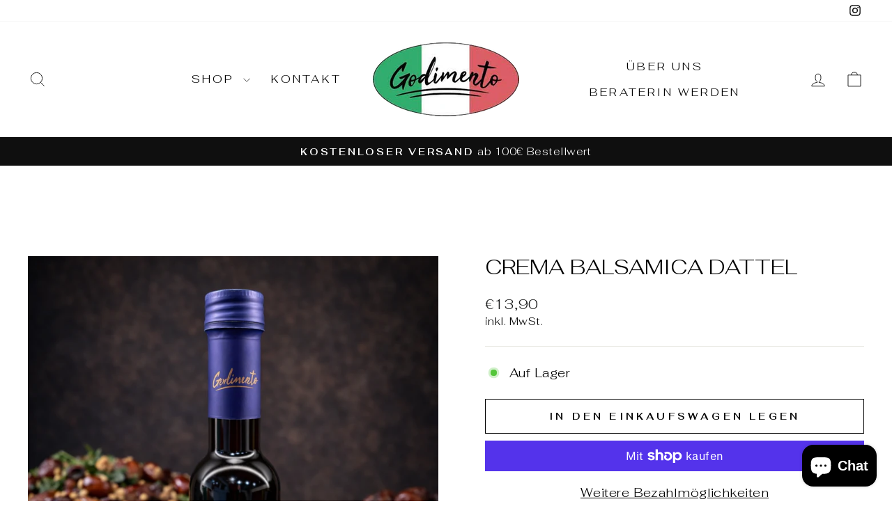

--- FILE ---
content_type: text/css
request_url: https://godimento.at/cdn/shop/t/3/assets/bss-hide-variant.css?v=901787878632620471738956308
body_size: -499
content:
/** Shopify CDN: Minification failed

Line 10:0 Unexpected "{"
Line 10:1 Expected identifier but found "%"
Line 11:11 Expected identifier but found whitespace
Line 13:18 Expected identifier but found whitespace
Line 17:1 Expected identifier but found "%"

**/
{%- comment %}
    Author: BSS B2B Login

    DO NOT MODIFY. The contents of BSS B2B Login 
    will overwrite any changes in the next update.

    Updated at: Fri Feb 07 2025
{% endcomment -%}
[id*='MainProduct']:has(.bsscommerce-hv-message) [id*='Quantity-Form']{
                display: none
            }
            [id*='MainProduct']:has(.bsscommerce-hv-message) [id*='ProductSubmitButton'],
            [id*='MainProduct']:has(.bsscommerce-hv-message) .shopify-payment-button {
                cursor: not-allowed;
                opacity: .5;
                pointer-events: none;
            }